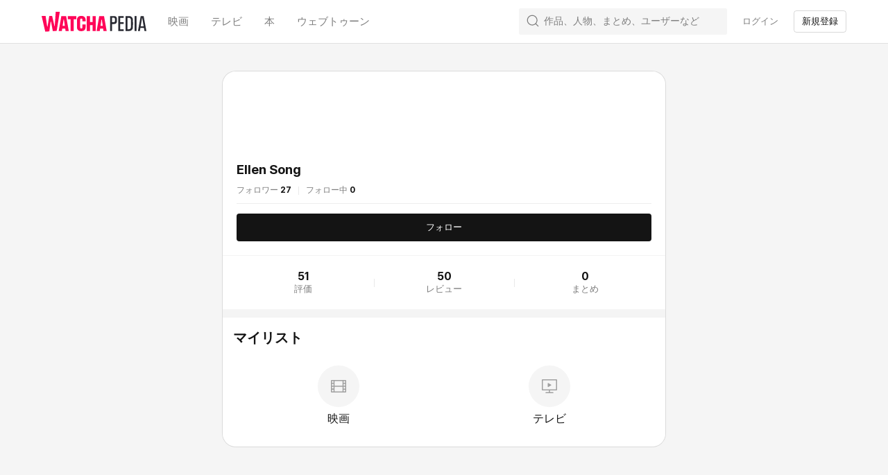

--- FILE ---
content_type: text/css
request_url: https://an2-ast.amz.wtchn.net/ayg/_rx/assets/D5C8ERht.css
body_size: 130
content:
._self_egtrt_1{overflow:hidden;color:var(--color-tertiary-text);text-overflow:ellipsis;white-space:nowrap}._self_i6vuf_1{overflow:hidden;color:var(--color-primary-text);text-overflow:ellipsis}html body ._self_i6vuf_1>._smallBadge_i6vuf_7{width:12px;height:12px;margin:0 0 0 3px}


--- FILE ---
content_type: text/css
request_url: https://an2-ast.amz.wtchn.net/ayg/_rx/assets/Difzplp6.css
body_size: 4139
content:
@keyframes _scale-up_1s325_1{0%{transform:scale(0)}80%{transform:scale(1.2)}to{transform:scale(1)}}._radioButtonList_1s325_15{display:flex;cursor:pointer}._radioContainer_1s325_20>span{margin:20px 12px 20px 4px;vertical-align:top}._radioContainer_1s325_20>span._on_1s325_25{animation:_scale-up_1s325_1 .25s}._titleContainer_1s325_29{flex:1;padding:10px 0;border-bottom:1px solid var(--color-background50)}._title_1s325_29{margin:0 0 2px;color:var(--color-primary-text)}._subtitle_1s325_40{color:var(--color-tertiary-text)}._toggleButtonContainer_1n914_1{margin:0 0 0 17px}._basicListInner_1n914_5{padding:8px 0}@media screen and (min-width: 719px){._modal_1inwi_2{height:100%;overflow:auto}}._notice_1inwi_8{padding:12px 0 32px;font-size:15px;font-weight:500;line-height:24px;color:var(--color-background100);letter-spacing:-.2px;white-space:pre-line}._notice_1inwi_8 img{width:100%}._notice_1inwi_8 h1,._notice_1inwi_8 h2{line-height:normal}._section_a1slu_1{margin:32px 0}._privacyList_a1slu_5{padding:8px 0 0}._serviceSettingValue_a1slu_9{color:var(--color-tertiary-text);vertical-align:top}._subCategoryTitle_16phs_1{padding:5px 0;color:var(--color-tertiary-text)}._verticalDivider_gdlpo_1{width:1px;height:12px;background-color:var(--color-background60)}._pageContainer_gdlpo_7{position:relative;width:100%;overflow:auto;background-color:var(--color-background40)}._pageContainer_gdlpo_7 section:last-child{margin-bottom:0}._pageContainer_gdlpo_7 .arrowButton{display:none}@media screen and (max-width: 419px){._pageContainer_gdlpo_7 ._private_gdlpo_23{height:60vh;margin:0}}._profileContainer_gdlpo_28{box-sizing:border-box;width:100%;padding:20px}._profilePhoto_gdlpo_34{width:100px;padding-top:100px;border:0}._profilePhoto_gdlpo_34 div{position:absolute;inset:0;border-radius:50%;box-shadow:inset 0 0 0 1px #00000014}._topRightButtons_gdlpo_47{display:flex;position:absolute;top:15px;right:15px;gap:18px}._settingButton_gdlpo_55>svg,._userRecommendationButton_gdlpo_56>svg{vertical-align:top}._settingButton_gdlpo_55,._userRecommendationButton_gdlpo_56{width:24px;height:24px;color:var(--color-black)}[data-theme=dark] ._settingButton_gdlpo_55,[data-theme=dark] ._userRecommendationButton_gdlpo_56{color:var(--color-white)}._settingButton_gdlpo_55._cover_gdlpo_72,._userRecommendationButton_gdlpo_56._cover_gdlpo_72{color:var(--color-background)}._profileCover_gdlpo_77{filter:brightness(.9);background-repeat:no-repeat;background-position:center;background-size:cover;padding-top:150px;margin:0 0 -70px}._profileCoverContainer_gdlpo_86{position:relative}._profileNameBlock_gdlpo_90{display:flex;flex-direction:column;justify-content:center;margin-top:10px}._profileName_gdlpo_90{color:var(--color-primary-text);word-break:break-all}._profileBadge_gdlpo_102{width:14px;height:14px;margin:0 0 0 4px}._profilePeopleBlock_gdlpo_108{display:flex;align-items:center;margin-top:10px}._profilePeopleBlock_gdlpo_108 ._verticalDivider_gdlpo_1{margin:0 10px}._profilePeople_gdlpo_108{color:var(--color-tertiary-text)}._profilePeopleBlock_gdlpo_108 strong{color:var(--color-primary-text)}._profileEmail_gdlpo_126{font-size:13px;line-height:20px;color:var(--color-tertiary-text);word-break:break-all}._profileDescription_gdlpo_133{margin-top:10px;color:var(--color-tertiary-text);word-break:break-all}._profileButtons_gdlpo_139{display:flex;gap:12px;margin:20px 0 0}._profileButtons_gdlpo_139 button{font-weight:var(--font-weight-semi-bold);font-size:14px;vertical-align:top;border-radius:4px;font-weight:var(--font-weight-bold);font-size:16px;letter-spacing:0;line-height:normal;background:var(--color-background-deep);color:var(--color-tertiary-text)}._profileButtons_gdlpo_139 button:hover{box-shadow:0 0 4px #00000040;color:var(--color-primary-text)}._profileButtons_gdlpo_139 button:disabled{color:var(--color-disabled-text)}._profileButtons_gdlpo_139 button{padding:12px;flex:1}._profileButtonWrapper_gdlpo_171{display:flex;align-items:center;justify-content:center;margin-top:14px}._profileButtonWrapper_gdlpo_171>button,._profileButtonWrapper_gdlpo_171>a{box-sizing:border-box;display:flex;flex:1 1 233px;align-items:center;justify-content:center;height:40px;margin-right:8px;font-weight:500;color:var(--color-primary-text);background-color:var(--color-background);border:1px solid #d4d4d4;border-radius:4px}._profilePeopleBlock_gdlpo_108>button:last-child,._profilePeopleBlock_gdlpo_108>a:last-child{flex:1 1 104px;margin-right:0}._profileChange_gdlpo_200{flex:1}._shareButton_gdlpo_204{padding:0}._shareButton_gdlpo_204>svg{width:18px;margin-right:6px}div>._followBtn_gdlpo_213{display:flex;align-items:center;justify-content:center;width:100%;height:40px;margin-top:14px;font-weight:500;color:var(--color-background-white);background-color:var(--color-primary-text);border-radius:4px}div>._unfollowBtn_gdlpo_226{box-sizing:border-box;font-weight:500;color:var(--color-primary-text);background-color:var(--color-background-white);border:1px solid #d4d4d4}._analysisContainer_gdlpo_234{box-sizing:border-box;width:100%;padding:7px 15px 24px}._analysisTag_gdlpo_240{box-sizing:border-box;min-width:16px;height:22px;padding:3px 8px;font-size:12px;font-weight:500;line-height:16px;color:var(--color-primary20);background-color:var(--color-primary60);border-radius:6px}._analysisSubtitle_gdlpo_253{margin-top:8px;font-size:17px;font-weight:500;line-height:24px;color:var(--color-primary-text)}._analysisDetailButton_gdlpo_261{box-sizing:border-box;display:flex;align-items:center;justify-content:space-between;width:100%;height:44px;padding:0 15px;margin-top:16px;font-weight:500;color:var(--color-primary-text);background-color:var(--color-gray10);border-radius:4px}[data-theme=dark] ._analysisDetailButton_gdlpo_261 img{filter:invert(1)}._horizontalUlContainer_gdlpo_280,._list_gdlpo_284{margin:0 15px}._list_gdlpo_284>.arrowButton{display:none}._matchingContainer_gdlpo_292{display:flex;align-items:center;padding:17px 15px}._matchingContainer_gdlpo_292 span{font-size:17px;font-weight:500;line-height:24px;color:var(--color-primary-text)}._matchingContainer_gdlpo_292 span:not(:first-of-type){margin-left:10px}._matchingContainer_gdlpo_292 strong{margin-left:auto;font-size:21px;line-height:24px;color:var(--color-primary-text);letter-spacing:0}._matchingEmoji_gdlpo_317{width:24px;height:24px;vertical-align:middle}._conflictingContentContainer_gdlpo_323{padding:0 15px}._content_gdlpo_327{display:flex;margin-bottom:14px}._poster_gdlpo_332{position:relative;box-sizing:border-box;width:54px;height:78px;margin:0 12px 0 0;background-position:center;background-repeat:no-repeat;background-size:cover;border-radius:5px;box-shadow:0 0 0 1px #00000014 inset}._posterHref_gdlpo_345{position:absolute;inset:0;z-index:1}._calendarSection_gdlpo_351{padding-top:20px}._calendarContainer_gdlpo_355{display:block;padding:0 16px}._calendarController_gdlpo_360{margin-bottom:16px}._calendarTitle_gdlpo_364{text-decoration:none;font-size:22px;color:var(--color-primary-text)}._calendarDetailLinkContainer_gdlpo_370{margin:0 15px;height:53px;border-top:1px solid var(--color-divider-alt)}._calendarDetailLink_gdlpo_370{display:inline-flex;align-items:center;justify-content:center;width:100%;height:100%;gap:10px;font-size:15px;font-style:normal;font-weight:500;line-height:normal;color:var(--color-secondary-text)}._calendarDetailLink_gdlpo_370 img{display:block;flex-shrink:0;margin-left:10px}._ottContainer_gdlpo_395{width:100%;margin-bottom:12px;background-color:var(--color-background-white)}._ottContent_gdlpo_401{display:flex;align-items:center;justify-content:space-between;padding:16px 15px}._ottTextContainer_gdlpo_408{display:flex;flex-direction:column;gap:2px}._ottTitle_gdlpo_414{color:var(--color-primary-text);margin-bottom:6px}._ottDescription_gdlpo_419{color:var(--color-secondary-text)}._ottRegisterButton_gdlpo_423{color:var(--color-tertiary-text);background-color:var(--color-background10);border-radius:4px;padding:12px 10px}._contentDetail_gdlpo_430{display:flex;flex-direction:column;justify-content:center;margin-top:3px}._contentName_gdlpo_437{margin:0 0 4px;font-size:17px;font-weight:500;line-height:20px;color:var(--color-primary-text)}._contentInfo_gdlpo_445{display:flex;font-size:13px;line-height:15px;color:var(--color-primary-text);opacity:.7}._contentRatingsAvg_gdlpo_453:after{display:inline-block;width:1px;height:8px;margin:3.5px 5px;vertical-align:top;content:"";background:#edeff1}._privateProfileBody_gdlpo_463{display:flex;flex-direction:column;align-items:center;justify-content:center;width:100%;padding-bottom:50px}._privateProfileBody_gdlpo_463 p{margin-top:12px;font-size:15px;line-height:22px;color:var(--color-tertiary-text);text-align:center}._archivesContainer_gdlpo_480{display:flex;flex-wrap:wrap;padding:10px 15px 13px}._domainArchiveButton_gdlpo_486{display:flex;flex-direction:column;align-items:center;width:calc(100% / var(--num));min-height:104px;padding-bottom:12px}@media screen and (min-width: 600px){._domainArchiveButton_gdlpo_486{width:calc(100% / var(--num))}}._domainIcon_gdlpo_500{display:flex;align-items:center;justify-content:center;width:60px;height:60px;overflow:hidden;color:var(--color-gray70);background:var(--color-background30);border-radius:50%}._domainIcon_gdlpo_500>svg{width:24px;height:24px}._domainArchiveButtonText_gdlpo_517{margin:8px 5px 0;font-size:16px;font-weight:500;line-height:18px;text-align:center}._wishesPersonSection_gdlpo_525{background-color:var(--color-background-white)}._adSection_gdlpo_529{padding:15px 15px 0;background-color:var(--color-background-white)}._contentsList_gdlpo_534{gap:6px;margin-left:15px}._shareUrl_gdlpo_539{display:flex;color:var(--color-tertiary-text)}._shareUrl_gdlpo_539>svg{vertical-align:top;width:18px;height:18px;margin-right:4px}._ottIconsWrapper_gdlpo_551{display:flex;flex-direction:row;align-items:center;position:relative;height:24px}._ottButton_gdlpo_559{display:flex;align-items:center;gap:4px}._ottIcon_gdlpo_551{width:24px;height:24px;border:1px solid var(--color-white);border-radius:50%;object-fit:cover;position:absolute;left:0;top:0}._ottIcon_gdlpo_551:not(:first-child){left:16px;z-index:2}._ottIcon_gdlpo_551:nth-child(3){left:32px;z-index:3}._ottExtraCount_gdlpo_586{display:flex;justify-content:center;align-items:center;width:24px;height:24px;background-color:var(--color-background-deep);border-radius:50%;color:var(--color-secondary-text)}._ottRightIcon_gdlpo_597{width:7px;color:#a0a0a0;margin-left:6px}@media screen and (max-width: 640px){._calendarContainer_gdlpo_355{padding:0 2px}._profileButtons_gdlpo_139 button{font-weight:var(--font-weight-semi-bold);font-size:14px;letter-spacing:0;line-height:normal;vertical-align:top;border-radius:4px;background:var(--color-background-deep);color:var(--color-tertiary-text)}._profileButtons_gdlpo_139 button:hover{box-shadow:0 0 4px #00000040;color:var(--color-primary-text)}._profileButtons_gdlpo_139 button:disabled{color:var(--color-disabled-text)}._profileButtons_gdlpo_139 button{padding:8px 12px}}._section_5g6up_1{width:100%;margin-bottom:12px;background-color:var(--color-background-white)}._header_5g6up_7{box-sizing:border-box;display:flex;align-items:center;padding:16px 15px;color:var(--color-primary-text)}._blockDropdown_1s16b_1{position:absolute;right:0}._blockButtonContainer_1s16b_6{position:absolute;top:10px;right:10px}._blockButtonContainer_1s16b_6>button{background:#00000026;color:var(--color-white);vertical-align:top;border-radius:6px;width:25px;height:25px}._conflictingRating_57kg6_1{box-sizing:border-box;display:flex;align-items:center;padding:12px 0;background:#eeeff373;border-radius:8px}._conflictingRating_57kg6_1 hr{width:1px;height:84px;border:none;border-left:1px solid #edeff1}._rating_57kg6_17{display:flex;flex-direction:column;align-items:center;width:calc(50% - .5px);padding-bottom:3px}._rating_57kg6_17 .profile-photo{width:36px;height:36px;border:none;box-shadow:0 0 0 1px #00000014 inset}._rating_57kg6_17 p{width:107px;height:18px;margin:6px 0 2px;overflow:hidden;font-size:13px;line-height:14px;color:var(--color-primary-text);text-align:center;text-overflow:ellipsis;white-space:nowrap;opacity:.5}._unratedStars_57kg6_46{position:relative;display:inline-block;height:20px;vertical-align:top}._ratedStars_57kg6_53{position:absolute;top:0;left:0;height:20px;overflow:hidden;white-space:nowrap}._starImg_57kg6_62{width:20px;height:20px;color:var(--color-gray10);vertical-align:top}._starImg_57kg6_62._filled_57kg6_69{color:var(--color-yellow10)}._section_amq2p_1{position:relative;padding:8px 0}._section_amq2p_1:not(:first-of-type):before{position:absolute;top:0;left:0;width:calc(100% - 30px);height:1px;margin:0 15px;content:"";background:#e2e2e9;opacity:.5}._section_amq2p_1.archives{padding-bottom:16px}._section_amq2p_1.fun-facts{padding-bottom:14px}._header_amq2p_26{display:flex;align-items:center;height:42px;padding:0 15px;font-size:17px;font-weight:500;line-height:25px;color:var(--color-primary-text);letter-spacing:-.2px}._headerCaption_amq2p_38{box-sizing:border-box;margin-left:8px;font-size:16px;line-height:17px;color:var(--color-primary-text);letter-spacing:-.2px;opacity:.6}._headerLink_amq2p_48{display:flex;align-items:center;justify-content:flex-end;width:20px;height:25px;margin-left:auto}._icon_amq2p_57{height:14px;color:var(--color-tertiary-text)}._titleBlock_2nbp4_1{box-sizing:border-box;display:flex;align-items:center;justify-content:center;width:100%;height:100%;padding:0 4px;text-align:center;background:var(--color-background10);border-radius:5px;box-shadow:inset 0 0 0 1px #00000014}._titleBlock_2nbp4_1 p{display:-webkit-box;max-height:48px;overflow:hidden;font-size:12px;font-style:normal;font-weight:500;line-height:16px;color:var(--color-gray40);text-overflow:ellipsis;letter-spacing:-.5px;white-space:normal;-webkit-line-clamp:3}._posterBlock_1s4sz_1{display:inline-block;width:69px;height:100px;vertical-align:top;@media screen and (min-width: 600px){width:94px;height:136px}}._contentPosterWithFallbackImg_1s4sz_13:after{position:absolute;top:0;display:block;width:100%;height:100%;content:"";border-radius:5px;box-shadow:inset 0 0 0 1px #00000014}._posterStyle_1s4sz_24{box-sizing:border-box;height:100%;border-radius:5px}._multiplePostersBlock_525u6_1{display:inline-block;width:122px;min-height:170px;vertical-align:top;@media screen and (min-width: 600px){width:130px;min-height:181px}}._multiplePostersBlock_525u6_1 a{text-decoration:none}._deckPostersBlock_525u6_17{box-sizing:border-box;width:100%;height:170px;padding:6px;overflow:hidden;background:#dcdde1;border-radius:7px;@media screen and (min-width: 600px){height:181px}}._deckPostersBlock_525u6_17:hover{background:#dddedf}._deckPosters_525u6_17{display:flex;flex-wrap:wrap;place-content:space-between space-between;width:100%;height:100%;overflow:hidden;border-radius:3px}._posterContainer_525u6_45{width:calc(50% - 1px);height:calc(50% - 1px)}._poster_525u6_45{width:100%;height:100%}._deckInfo_525u6_55{width:100%;margin-top:5px}._deckTitle_525u6_60{width:117px;font-size:14px;line-height:18px;color:var(--color-primary-text);letter-spacing:-.5px;opacity:.6;@media screen and (min-width: 600px){font-size:15px;line-height:18px}}._posterBlock_3vzkr_1{display:inline-block;margin-top:5px;vertical-align:top}._contentPosterWithFallbackImg_3vzkr_7:after{position:absolute;top:0;display:block;width:100%;height:100%;content:"";border-radius:12px;box-shadow:inset 0 0 0 1px #00000014}._peopleInfo_3vzkr_18{box-sizing:border-box;width:80px;overflow:hidden;text-align:center;text-overflow:ellipsis;@media screen and (min-width: 600px){width:108px}}._peopleName_3vzkr_30{margin-top:6px;overflow:hidden;font-size:15px;font-weight:400;line-height:18px;color:var(--color-primary-text);text-overflow:ellipsis}._peopleJob_3vzkr_40{margin-top:3px;overflow:hidden;font-size:13px;font-weight:400;line-height:16px;color:var(--color-tertiary-text);text-overflow:ellipsis}._poster_3vzkr_1{box-sizing:border-box;width:80px;height:80px;@media screen and (min-width: 600px){width:108px!important;height:108px!important}}._poster_3vzkr_1 img{border-radius:12px}._emptyText_1hbkk_1{margin-top:16px}._loading_1hbkk_5{display:flex;justify-content:center;align-items:center;width:100%;margin-top:36px}._label_16hrl_1{display:flex;flex-direction:column}._labelTitle_16hrl_6{color:var(--color-tertiary-text)}._input_16hrl_10{display:block;margin:8px 0;padding:4px 34px 4px 0;border:0;width:100%;color:var(--color-primary-text);background-color:transparent;caret-color:var(--color-primary10)}[data-theme=dark] ._input_16hrl_10{color:#fff;background-color:transparent}._input_16hrl_10::placeholder{color:var(--color-tertiary-text);font-weight:var(--font-weight-regular);font-size:14px;letter-spacing:0;line-height:normal}[data-theme=dark] ._input_16hrl_10::placeholder{color:var(--color-gray60)}._input_16hrl_10:focus-visible{outline:0}._divider_16hrl_42{margin:0}._dividerError_16hrl_46{background-color:var(--color-red10)}._error_16hrl_50{color:var(--color-red10);float:left}._range_16hrl_55{color:var(--color-tertiary-text);text-align:right;margin:4px 0 0}._rangeError_16hrl_61{color:var(--color-red10)}._coverInput_1tim2_1{position:relative;display:flex;align-items:center;justify-content:center;width:100%;height:172px;background:url(https://an2-ast.amz.wtchn.net/ayg/_rx/assets/kpLJvzub.png) repeat center center}._coverInput_1tim2_1 img{position:absolute;top:0;right:0;z-index:0;width:100%;height:100%;object-fit:cover;filter:brightness(.65)}._coverInputButton_1tim2_22{position:relative;z-index:1;color:var(--color-white)}._coverInput_1tim2_1 input{position:absolute;top:0;left:0;width:0;height:0;opacity:0}._infoContainer_1tim2_37{padding:0 15px 20px}._profilePhotoContainer_1tim2_41{position:relative;margin-bottom:20px}._profilePhoto_1tim2_41{width:100px;height:100px;margin-top:-50px;filter:brightness(.9)}._profilePhotoEditButton_1tim2_53{position:absolute;top:50%;left:38px;z-index:1;transform:translateY(-50%)}._profilePhotoContainer_1tim2_41 input{position:absolute;top:0;left:0;width:0;height:0;opacity:0}._coverInputButton_1tim2_22>svg,._profilePhotoEditButton_1tim2_53>svg{color:var(--color-white);vertical-align:top}._profileInfo_1tim2_76{display:flex;flex-direction:column;gap:10px;margin:0 0 40px}._buttonBlock_1tim2_83{margin-bottom:32px}._buttonBlock_1tim2_83 button{width:100%;vertical-align:top}._buttonBlock_1rkvq_1{box-sizing:border-box;display:flex;flex-direction:column;justify-content:space-between;height:100%;padding:20px 0;text-align:center}._number_1rkvq_11{color:var(--color-primary-text)}._text_1rkvq_15{color:var(--color-tertiary-text)}._verticalDivider_1rkvq_19{width:1px;height:12px;background-color:var(--color-background60)}._userStatButtonList_1rkvq_25{box-sizing:border-box;display:flex;align-items:center;padding:0 15px;border-top:1px solid var(--color-background40)}._container_1hxys_1{padding:20px 15px;background:var(--color-background-white)}._title_1hxys_6{width:80px;height:23px;margin:0 0 18px;border-radius:6px}._box_1hxys_13{height:100px;border-radius:6px;animation-delay:.2s}._title_1hxys_6,._box_1hxys_13{animation-duration:3.6s;animation-timing-function:ease-in-out;animation-iteration-count:infinite}._title_1hxys_6,._box_1hxys_13{animation-name:skeleton}._wrapper_1dw5w_1{overflow:hidden;background-color:var(--color-background-elevated-alt)}._container_1dw5w_6{flex:1;width:var(--sm-container-width);padding:0 0 100px;margin:40px auto 0}._container_1dw5w_6>div{border:1px solid var(--color-border-stroke);border-radius:20px}@media screen and (max-width: 719px){._container_1dw5w_6{width:100%;padding:0;margin:0}._container_1dw5w_6>div{border:0;border-radius:0}}@media screen and (min-width: 720px){._wrapper_1dw5w_1{display:flex;flex-direction:column;min-height:calc(100vh - var(--top-nav-height))}}


--- FILE ---
content_type: text/css
request_url: https://an2-ast.amz.wtchn.net/ayg/_rx/assets/C7oGswwe.css
body_size: 401
content:
._bold_1gwpd_1{font-weight:700}._semiBold_1gwpd_5{font-weight:600}._medium_1gwpd_9{font-weight:500}._regular_1gwpd_13{font-weight:400}._display1_1gwpd_17{font-size:26px}._display2_1gwpd_21{font-size:22px}._title1_1gwpd_25{font-size:20px}._title2_1gwpd_29{font-size:19px}._title3_1gwpd_33{font-size:18px}._subtitle1_1gwpd_37{font-size:17px}._subtitle2_1gwpd_41{font-size:16px}._body1_1gwpd_45{font-size:15px}._body2_1gwpd_49{font-size:14px}._body3_1gwpd_53{font-size:13px}._caption1_1gwpd_57{font-size:12px}._caption2_1gwpd_61{font-size:11px}


--- FILE ---
content_type: text/css
request_url: https://an2-ast.amz.wtchn.net/ayg/_rx/assets/rONvg6Vi.css
body_size: 187
content:
._button_jl4aw_1{display:inline-flex;align-items:center;justify-content:center;width:34px;height:34px;vertical-align:top;background:var(--color-background-white);border:solid 1px var(--color-background50);border-radius:50%;box-shadow:0 0 4px 0 var(--color-opacity20)}._button_jl4aw_1>svg{width:12px;color:var(--color-gray80)}


--- FILE ---
content_type: text/css
request_url: https://an2-ast.amz.wtchn.net/ayg/_rx/assets/CCv847R6.css
body_size: 371
content:
._ul_1fkf7_1{margin-right:-5px;margin-left:-5px;white-space:nowrap}._ul_1fkf7_1._isClipped_1fkf7_7{margin-right:0;margin-left:0}._ul_1fkf7_1:after{display:inline-block;width:5px;height:100%;content:""}._ul_1fkf7_1>li{padding:0 var(--horizontal-ul-item-padding)}@media screen and (min-width: 720px){._ul_1fkf7_1>li{width:var(--horizontal-ul-sm-list-width)}}@media screen and (min-width: 1024px){._ul_1fkf7_1>li{width:var(--horizontal-ul-md-list-width)}}._spinnerContainer_1cq4c_1{display:inline-block;margin:0}


--- FILE ---
content_type: text/css
request_url: https://an2-ast.amz.wtchn.net/ayg/_rx/assets/Cx3yMEb9.css
body_size: -24
content:
._title_1fjlo_1{margin:0 0 2px;color:var(--color-primary-text)}._subtitle_1fjlo_6{color:var(--color-disabled-text)}


--- FILE ---
content_type: text/css
request_url: https://an2-ast.amz.wtchn.net/ayg/_rx/assets/BxG_rc_Q.css
body_size: 1343
content:
._calendarController_il48w_1{position:relative;display:flex;align-items:center;justify-content:center;margin:20px 0;font-size:26px;font-weight:700;line-height:26px;color:var(--color-primary-text);letter-spacing:-.5px}._rightButton_il48w_14{width:12px;height:20px;padding:12px 30px;background:url("data:image/svg+xml,%3csvg%20width='13'%20height='20'%20viewBox='0%200%2013%2020'%20fill='none'%20xmlns='http://www.w3.org/2000/svg'%3e%3cpath%20fill-rule='evenodd'%20clip-rule='evenodd'%20d='M0.911439%202.39481C0.362854%201.84697%200.362854%200.958732%200.911439%200.410885C1.46002%20-0.136962%202.34946%20-0.136962%202.89804%200.410885L12.5%2010L2.89809%2019.5891C2.34951%2020.137%201.46008%2020.137%200.911491%2019.5891C0.362907%2019.0413%200.362907%2018.153%200.911491%2017.6052L8.5269%2010L0.911439%202.39481Z'%20fill='%23A5A5AA'/%3e%3c/svg%3e") no-repeat center}._leftButton_il48w_21{width:12px;height:20px;padding:12px 30px;background:url("data:image/svg+xml,%3csvg%20width='13'%20height='20'%20viewBox='0%200%2013%2020'%20fill='none'%20xmlns='http://www.w3.org/2000/svg'%3e%3cpath%20fill-rule='evenodd'%20clip-rule='evenodd'%20d='M12.0886%202.39481C12.6371%201.84697%2012.6371%200.958732%2012.0886%200.410885C11.54%20-0.136962%2010.6505%20-0.136962%2010.102%200.410885L0.5%2010L10.1019%2019.5891C10.6505%2020.137%2011.5399%2020.137%2012.0885%2019.5891C12.6371%2019.0413%2012.6371%2018.153%2012.0885%2017.6052L4.4731%2010L12.0886%202.39481Z'%20fill='%23A5A5AA'/%3e%3c/svg%3e") no-repeat center}._yearAndMonth_il48w_28{width:98px;text-align:center}._todayButton_il48w_33{position:absolute;right:0;padding:6px 12px;font-size:15px;font-weight:500;line-height:20px;color:var(--color-primary-text);text-align:center;letter-spacing:-.1px;border:1px solid #cecece;border-radius:6px;@media screen and (max-width: 719px){right:15px}}._todayButton_il48w_33:disabled{color:var(--color-gray40)}@keyframes _fetching_1ml2d_1{0%{background:var(--color-background-white)}50%{background:#d9d9d9}to{background:var(--color-background-white)}}@keyframes _size-down_1ml2d_1{0%{width:28px;height:28px}50%{width:36px;height:36px}to{width:28px;height:28px}}@keyframes _today_1ml2d_97{0%{background:#ff0558}to{background:transparent;border:2px solid #ff0558}}._posterContainer_1ml2d_43{position:absolute;inset:0;display:flex;align-items:center;justify-content:center;transition:filter .3s,opacity .3s;transform:translateZ(0);backface-visibility:hidden}._posterContainer_1ml2d_43._hidden_1ml2d_56{overflow:hidden}._posterContainer_1ml2d_43._loading_1ml2d_60{animation:_fetching_1ml2d_1 1s infinite calc(var(--poster-date) * 5) :local(ms)}._posterContainer_1ml2d_43._grayFilter_1ml2d_64{filter:grayscale(1);opacity:.8}._circleContainer_1ml2d_69{position:absolute;inset:0;display:flex;align-items:center;justify-content:center}._circle_1ml2d_69{position:relative;top:1px;width:0;height:0;background:#ff0558;border-radius:50%;animation:_size-down_1ml2d_1 .5s ease-in-out forwards}._date_1ml2d_87{position:relative;z-index:2;font-size:16px;font-style:normal;font-weight:700;line-height:normal;color:var(--color-disabled-text)}._date_1ml2d_87._today_1ml2d_97{color:var(--color-white)}._date_1ml2d_87._todayNoCircle_1ml2d_101{color:var(--color-primary10)}._ratingCounts_1ml2d_105{position:absolute;top:9px;right:4px;z-index:5;padding:2px 4px;font-size:12px;font-weight:800;line-height:100%;color:var(--color-white);text-align:center;background:#ff0558;border-radius:8px;box-shadow:2px 2px 4px #00000040}@media screen and (max-width: 640px){._ratingCounts_1ml2d_105{min-width:auto}}._poster_1ml2d_43{border-radius:4px;position:absolute;z-index:4;object-fit:cover;background-size:contain}._todayPoster_1ml2d_135{border-radius:4px;position:absolute;inset:0;animation:_today_1ml2d_97 1s ease-in-out forwards}._calendarController_1wgbm_1{position:relative;display:flex;flex-direction:column;align-items:center;justify-content:center}._backButtonContainer_1wgbm_9{display:block;width:100%;padding:20px 16px}._backButton_1wgbm_9{display:flex;align-items:center;justify-content:center;padding:0;color:var(--color-black);background:none;appearance:none;border:0;outline:none;cursor:pointer}*[data-theme=dark] ._backButton_1wgbm_9{color:var(--color-white)}@media screen and (min-width: 720px){._backButtonContainer_1wgbm_9{display:none}}._controllerContainer_1wgbm_38{display:flex;align-items:center;justify-content:space-between;width:100%;height:64px}._controllerContainer_1wgbm_38>._left_1wgbm_46{display:flex;align-items:center;justify-content:space-between;gap:13px;padding:0 16px;svg{color:var(--color-tertiary-text);width:16px;height:16px}button:disabled{cursor:default;svg{color:var(--color-opacity20)}}}._calendarController_1wgbm_1 ._controllerContainer_1wgbm_38>._left_1wgbm_46 ._yearAndMonth_1wgbm_67{background:none;appearance:none;border:0;outline:none;cursor:pointer;text-decoration:underline;text-underline-offset:6px;padding:0;color:var(--color-black)}*[data-theme=dark] ._calendarController_1wgbm_1 ._controllerContainer_1wgbm_38>._left_1wgbm_46 ._yearAndMonth_1wgbm_67{color:var(--color-white)}._thisMonthButton_1wgbm_87{margin-right:16px;color:var(--color-primary10);background:none;appearance:none;border:0;outline:none;cursor:pointer}._thisMonthButton_1wgbm_87:disabled{color:var(--color-gray70);cursor:default}


--- FILE ---
content_type: text/css
request_url: https://an2-ast.amz.wtchn.net/ayg/_rx/assets/BiXqj4rG.css
body_size: 1584
content:
._calendar_btnwq_1{display:grid;grid-template-columns:repeat(7,1fr);gap:10px 2px;padding:0 10px 15px;overflow:hidden;font-size:16px;font-weight:500;line-height:100%;color:var(--color-tertiary-text)}._column_btnwq_13{position:relative;display:block;padding-top:143.6782%}._emptyColumn_btnwq_19{position:relative;display:block;padding-top:143.6782%;background:url("data:image/svg+xml,%3csvg%20width='24'%20height='24'%20viewBox='0%200%2024%2024'%20fill='none'%20xmlns='http://www.w3.org/2000/svg'%3e%3cpath%20d='M7.13149%205L6.69489%209.05468L6.56149%209.06277L6.10064%206.14404H5.17489L4.69383%209.18809L4.56043%209.19617L4.14808%206.14404H3L4.01468%2010.5343L5.13851%2010.4615L5.57915%207.67617H5.69638L6.12489%2010.3928L7.31745%2010.316L8.27553%205H7.13149Z'%20fill='%23C8C8C8'/%3e%3cpath%20d='M8.65139%206.14407L7.90753%2010.312H8.80101L8.90208%209.64089H9.74691L9.84797%2010.312H10.7495L9.99759%206.14407H8.65139ZM9.01518%208.88089L9.27396%207.14666H9.38312L9.63775%208.88089H9.01518Z'%20fill='%23C8C8C8'/%3e%3cpath%20d='M20.6984%206.14407H19.3482L18.6084%2010.312H19.5018L19.6029%209.63684H20.4477L20.5447%2010.312H21.4462L20.6984%206.14407ZM19.7161%208.88089L19.9748%207.14666H20.0839L20.3345%208.88089H19.7161Z'%20fill='%23C8C8C8'/%3e%3cpath%20d='M14.2505%206.09956C13.4419%206.09956%2013.0377%206.54831%2013.0377%207.23959V9.2164C13.0377%209.90768%2013.4419%2010.3564%2014.2505%2010.3564C15.059%2010.3564%2015.4632%209.90768%2015.4632%209.2164V8.50087H14.5496V9.30938C14.5496%209.52767%2014.4647%209.60447%2014.2464%209.60447C14.0281%209.60447%2013.9473%209.52767%2013.9473%209.30938V7.16276C13.9473%206.94446%2014.0322%206.86766%2014.2464%206.86766C14.4607%206.86766%2014.5496%206.94446%2014.5496%207.16276V7.63575H15.4632V7.2315C15.4673%206.54831%2015.0751%206.09956%2014.2505%206.09956Z'%20fill='%23C8C8C8'/%3e%3cpath%20d='M10.4989%207.00918H11.2508V10.3119H12.1604V7.00918H12.8233V6.14407H10.4989V7.00918Z'%20fill='%23C8C8C8'/%3e%3cpath%20d='M17.4319%207.79343H16.785V6.14407H15.8714V10.3119H16.785V8.64237H17.4319V10.3119H18.3455V6.14407H17.4319V7.79343Z'%20fill='%23C8C8C8'/%3e%3cpath%20d='M3.55388%2011.9491H5.37303C6.13707%2011.9491%206.62212%2012.1675%206.83638%2012.6485C6.95766%2012.9073%206.97791%2013.1336%206.97791%2013.9744C6.97791%2014.8153%206.95766%2015.0417%206.83638%2015.3085C6.62212%2015.7855%206.13707%2015.9998%205.37303%2015.9998H4.56452V19.5532H3.57401L3.55388%2011.9491ZM5.12639%2015.1064C5.53064%2015.1064%205.79338%2015.0296%205.91062%2014.7628C5.96721%2014.6415%205.9874%2014.5364%205.9874%2013.9543C5.9874%2013.3721%205.98743%2013.263%205.91062%2013.1458C5.79338%2012.887%205.53468%2012.8142%205.12639%2012.8142H4.54428V15.1185L5.12639%2015.1064Z'%20fill='%23C8C8C8'/%3e%3cpath%20d='M7.72968%2011.9491H10.5191V12.8547H8.72413V15.0619H10.4786V15.9796H8.71604V18.6477H10.511V19.5532H7.72158L7.72968%2011.9491Z'%20fill='%23C8C8C8'/%3e%3cpath%20d='M11.3277%2011.9491H13.0175C13.9755%2011.9491%2014.6021%2012.317%2014.9134%2012.9962C15.0872%2013.4004%2015.1398%2013.7602%2015.1398%2015.7532C15.1398%2017.7462%2015.0872%2018.11%2014.9134%2018.5102C14.6021%2019.1853%2013.9755%2019.5532%2013.0175%2019.5532H11.3277V11.9491ZM12.9447%2018.6477C13.1456%2018.6477%2013.3721%2018.6364%2013.5598%2018.5339C13.7474%2018.4313%2013.8973%2018.2715%2013.9876%2018.0777C14.1089%2017.8189%2014.1413%2017.5926%2014.1413%2015.7613C14.1413%2013.93%2014.1089%2013.6834%2013.9876%2013.4247C13.8989%2013.2296%2013.7492%2013.0686%2013.5612%2012.9658C13.3731%2012.8631%2013.1456%2012.8547%2012.9447%2012.8547H12.3302V18.6477H12.9447Z'%20fill='%23C8C8C8'/%3e%3cpath%20d='M16.0777%2011.9491H17.0681V19.5532H16.0777V11.9491Z'%20fill='%23C8C8C8'/%3e%3cpath%20d='M20.763%2018.0251H18.9195L18.6608%2019.5532H17.6704L19.0813%2011.9491H20.5851L21.9838%2019.5532H21.0055L20.763%2018.0251ZM20.6094%2017.1519L19.8453%2012.7455H19.8252L19.0691%2017.1519H20.6094Z'%20fill='%23C8C8C8'/%3e%3c/svg%3e") no-repeat center}._emptyColumnNoTitle_btnwq_26{position:relative;display:block;padding-top:143.6782%}._day_btnwq_32{margin:0 0 10px;text-align:center;font-size:15px;font-style:normal;font-weight:500;line-height:normal;color:var(--color-disabled-text)}._selectedDate_btnwq_42{position:relative;overflow:hidden}._selectedDate_btnwq_42>div{position:absolute;top:50%;left:50%;transform:translate(-50%,-50%);z-index:1;color:var(--color-white);font-weight:700}._selectedDate_btnwq_42:before{content:"";position:absolute;top:50%;left:50%;transform:translate(-50%,-50%);width:100%;aspect-ratio:1 / 1;border-radius:10000px;background-color:var(--color-gray100)}*[data-theme=dark] ._selectedDate_btnwq_42>div{color:var(--color-gray100)}*[data-theme=dark] ._selectedDate_btnwq_42:before{background-color:var(--color-white)}._disabled_btnwq_77{pointer-events:none}._today_btnwq_81{color:var(--color-primary-text);font-weight:700}


--- FILE ---
content_type: text/css
request_url: https://an2-ast.amz.wtchn.net/ayg/_rx/assets/-Gi3X_1i.css
body_size: 489
content:
._button_lb9mw_1{position:absolute;top:-50px;right:0;font-size:15px;font-weight:400;line-height:20px;color:var(--color-primary-text);cursor:pointer;@media screen and (max-width: 719px){right:15px}}._filters_lb9mw_16{position:absolute;top:26px;right:0;z-index:11;width:176px;padding:5px;font-size:15px;font-weight:400;line-height:18px;color:var(--color-primary-text);letter-spacing:-.3px;background:var(--color-background-white);border-radius:7px;box-shadow:0 1px 6px #0000002b}._filters_lb9mw_16>button{display:flex;align-items:center;justify-content:space-between;width:100%;padding:9px 12px;color:var(--color-primary-text)!important;border-radius:5px}._filters_lb9mw_16>button:hover{background:#292a3214}._filters_lb9mw_16>button>svg{width:24px;height:24px;color:var(--color-primary10)}._background_lb9mw_53{position:fixed;inset:0;z-index:10}._img_lb9mw_59{margin:7px 8px 0 0;vertical-align:top}._container_109at_1{position:absolute;bottom:0;left:0;width:100%;height:auto;padding:0 20px;font-size:15px;font-weight:500;line-height:18px;letter-spacing:-.3px;background:var(--color-background-white);@media screen and (min-width: 720px){position:relative;min-height:0!important}}._cancelButton_109at_20{display:block;width:100%;padding:18px 0 15px;line-height:18px;color:var(--color-primary10);text-align:center}._filters_109at_29>li{border-bottom:1px solid #e8e8ef}._filter_109at_29{position:relative;display:block;width:100%;padding:18px 0 20px;line-height:18px;color:var(--color-primary-text);text-align:left}._filter_109at_29>svg{position:absolute;top:16px;right:0;width:24px;height:24px;color:var(--color-primary10)}


--- FILE ---
content_type: text/css
request_url: https://an2-ast.amz.wtchn.net/ayg/_rx/assets/D-UnOA22.css
body_size: 903
content:
._container_6vwl7_1{width:100%;height:36px;margin-bottom:20px;display:inline-flex;align-items:center;justify-content:space-between;button,svg{color:var(--color-gray100)}._center_6vwl7_14{display:inline-flex;gap:8px;align-items:center;font-size:18px;font-style:normal;font-weight:700;line-height:normal;width:100%;text-align:center;justify-content:center}}._chevron_6vwl7_28{transition:transform .2s ease}._chevronRotated_6vwl7_32{transform:rotate(180deg)}button:disabled{opacity:.5;cursor:default}._container_6t4wv_1{display:grid;grid-template-columns:repeat(3,1fr);gap:10px;padding:15px}._monthButton_6t4wv_8{padding:12px;text-align:center;cursor:pointer;border-radius:4px;background-color:transparent;border:none;font-size:16px;font-weight:500;color:var(--color-tertiary-text);transition:background-color .15s ease-out,color .15s ease-out;-webkit-transform:translateZ(0);transform:translateZ(0);-webkit-backface-visibility:hidden;backface-visibility:hidden;-webkit-font-smoothing:antialiased;-webkit-tap-highlight-color:transparent;touch-action:manipulation;will-change:background-color,color}@media (hover: hover){._monthButton_6t4wv_8:hover:not(:disabled){background-color:var(--color-gray10)}}._monthButton_6t4wv_8:active:not(:disabled){background-color:var(--color-gray20)}._monthButton_6t4wv_8:disabled{cursor:default;opacity:.5}*[data-theme=dark] ._monthButton_6t4wv_8{color:var(--color-tertiary-text)}@media (hover: hover){*[data-theme=dark] ._monthButton_6t4wv_8:hover:not(:disabled){background-color:var(--color-gray80)}}*[data-theme=dark] ._monthButton_6t4wv_8:active:not(:disabled){background-color:var(--color-gray70)}._container_6t4wv_1 ._monthButton_6t4wv_8._selected_6t4wv_60{color:#fff;background-color:var(--color-gray100);font-weight:700}*[data-theme=dark] ._container_6t4wv_1 ._monthButton_6t4wv_8._selected_6t4wv_60{color:var(--color-black);background-color:var(--color-white)}._container_2no6s_1{height:234px;display:grid;grid-template-columns:repeat(3,1fr);gap:10px;padding:15px;max-height:280px;overflow-y:auto;overflow-x:hidden;transform:translateZ(0);-webkit-overflow-scrolling:touch;will-change:scroll-position;contain:layout style paint;scroll-behavior:auto;overscroll-behavior:contain}._container_2no6s_1::-webkit-scrollbar{width:6px}._container_2no6s_1::-webkit-scrollbar-track{background:transparent}._container_2no6s_1::-webkit-scrollbar-thumb{background-color:var(--color-gray50);border-radius:3px}._container_2no6s_1::-webkit-scrollbar-thumb:hover{background-color:var(--color-gray60)}*[data-theme=dark] ._container_2no6s_1::-webkit-scrollbar-thumb{background-color:var(--color-gray70)}*[data-theme=dark] ._container_2no6s_1::-webkit-scrollbar-thumb:hover{background-color:var(--color-gray60)}._yearButton_2no6s_43{padding:12px;text-align:center;cursor:pointer;border-radius:4px;background-color:transparent;border:none;font-size:16px;font-weight:500;color:var(--color-tertiary-text);transition:background-color .15s ease-out,color .15s ease-out;-webkit-transform:translateZ(0);transform:translateZ(0);-webkit-backface-visibility:hidden;backface-visibility:hidden;-webkit-font-smoothing:antialiased;-webkit-tap-highlight-color:transparent;touch-action:manipulation;will-change:background-color,color}@media (hover: hover){._yearButton_2no6s_43:hover:not(:disabled){background-color:var(--color-gray10)}}._yearButton_2no6s_43:active:not(:disabled){background-color:var(--color-gray20)}._yearButton_2no6s_43:disabled{cursor:default;opacity:.5}._container_2no6s_1 ._yearButton_2no6s_43._selected_2no6s_81{color:#fff;background-color:var(--color-gray100);font-weight:700}*[data-theme=dark] ._yearButton_2no6s_43{color:var(--color-tertiary-text)}@media (hover: hover){*[data-theme=dark] ._yearButton_2no6s_43:hover:not(:disabled){background-color:var(--color-gray80)}}*[data-theme=dark] ._yearButton_2no6s_43:active:not(:disabled){background-color:var(--color-gray70)}*[data-theme=dark] ._container_2no6s_1 ._yearButton_2no6s_43._selected_2no6s_81{color:var(--color-black);background-color:var(--color-white)}._datePickerModal_1wp1j_1{margin:auto}._datePickerModal_1wp1j_1 article{width:min(100%,400px)!important;min-width:327px;max-width:400px}._datePickerModal_1wp1j_1>article>button{top:23px;right:10px;background-color:transparent}._calendarContainer_1wp1j_17{padding:15px;height:340px}._calendarContainerDate_1wp1j_22{padding:15px}._dateColumn_1wp1j_26{height:40px;display:flex;align-items:center;justify-content:center;padding-top:100%}._dateColumn_1wp1j_26>div{position:absolute;top:50%;left:50%;transform:translate(-50%,-50%);width:100%;text-align:center}._footer_1wp1j_43{padding:16px 15px 20px}._footerButton_1wp1j_47{width:100%;color:#fff;text-align:center;cursor:pointer;background-color:var(--color-gray100);border-radius:4px;padding:12px;font-size:16px;font-style:normal;font-weight:700;line-height:normal}*[data-theme=dark] ._footerButton_1wp1j_47{color:var(--color-black)}


--- FILE ---
content_type: text/css
request_url: https://an2-ast.amz.wtchn.net/ayg/_rx/assets/A-ZEJHT5.css
body_size: 494
content:
._container_rmhte_1{padding:20px 0}._ottList_rmhte_5{display:flex;flex-direction:column;gap:10px}._ottButton_rmhte_11{display:flex;align-items:center;justify-content:space-between;width:100%;padding:12px 8px;text-align:left;cursor:pointer;background-color:transparent;border-radius:8px;transition:all .2s}._ottInfo_rmhte_24{display:flex;gap:12px;align-items:center;color:var(--color-secondary-text)}._ottIcon_rmhte_31{width:24px;height:24px;object-fit:contain}._checkIcon_rmhte_37{width:16px;height:16px;object-fit:contain}._checkIconUnselected_rmhte_43{color:var(--color-gray40)}._checkIconSelected_rmhte_47{color:var(--color-gray100)}
